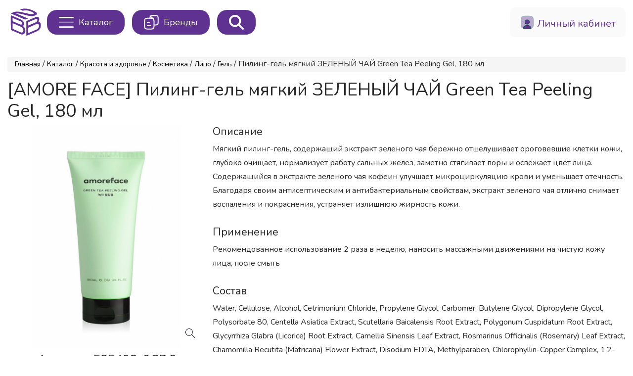

--- FILE ---
content_type: text/html; charset=UTF-8
request_url: https://iconmarket.ru/marketplace/product/535498-0CD6
body_size: 12285
content:
<!doctype html>
<html lang="ru">
<head>
	<meta charset="UTF-8">
	<meta name="viewport"
		  content="width=device-width, user-scalable=no, initial-scale=1.0, maximum-scale=1.0, minimum-scale=1.0">
	<meta name="csrf-token" content="QE6kWEhmg5eWTiEWTz44NQPODjiMQDWnZ0imZfUU">
	<title>Пилинг-гель мягкий ЗЕЛЕНЫЙ ЧАЙ Green Tea Peeling Gel, 180 мл купить оптом на ICONMARKET</title>

			<meta name="description" content="Купить Пилинг-гель мягкий ЗЕЛЕНЫЙ ЧАЙ Green Tea Peeling Gel, 180 мл оптом на маркетплейсе ICONMARKET. Быстрая доставка, склад в Москве!">
	
	<link rel="apple-touch-icon" sizes="180x180" href="/apple-touch-icon.png">
<link rel="icon" type="image/png" sizes="32x32" href="/favicon-32x32.png">
<link rel="icon" type="image/png" sizes="16x16" href="/favicon-16x16.png">
<link rel="manifest" href="/site.webmanifest">
<link rel="mask-icon" href="/safari-pinned-tab.svg" color="#5f3291">
<meta name="msapplication-TileColor" content="#ffffff">
<meta name="theme-color" content="#ffffff">
	<link rel="canonical" href="https://iconmarket.ru/marketplace/product/535498-0CD6">
	<meta property="og:locale" content="ru_RU">
	<meta property="og:type" content="website">
	<meta property="og:title" content="Пилинг-гель мягкий ЗЕЛЕНЫЙ ЧАЙ Green Tea Peeling Gel, 180 мл купить оптом на ICONMARKET">
	<meta property="og:description" content="Купить Пилинг-гель мягкий ЗЕЛЕНЫЙ ЧАЙ Green Tea Peeling Gel, 180 мл оптом на маркетплейсе ICONMARKET. Быстрая доставка, склад в Москве!">
	<meta property="og:url" content="https://iconmarket.ru/marketplace/product/535498-0CD6">
	<meta property="og:site_name" content="Оптовый маркетплейс косметики - ICONMARkET">
	<link href="/css/app.css?id=744314b675cb7b40dc1d61264287b97a" rel="stylesheet">
	<script src="/js/manifest.js?id=814a9470203b85a3e3181454ef9ac0aa" defer></script>
	<script src="/js/vendor.js?id=9bf58b71e7ca2ea074f1d504c9ddeb11" defer></script>
	<script src="/js/app.js?id=5c48c5d377e463ddf2bf85ac853bc2b8" defer></script>
	<link rel="dns-prefetch" href="//fonts.gstatic.com">
	<link rel="preconnect" href="https://fonts.googleapis.com">
	<link rel="preconnect" href="https://fonts.gstatic.com" crossorigin>
	<link defer href="https://fonts.googleapis.com/css2?family=Nunito:wght@400;600;700&display=swap" rel="stylesheet">
	<link defer rel="stylesheet" href="https://use.fontawesome.com/releases/v5.9.0/css/all.css"
		  integrity="sha384-i1LQnF23gykqWXg6jxC2ZbCbUMxyw5gLZY6UiUS98LYV5unm8GWmfkIS6jqJfb4E" crossorigin="anonymous">

	<style>
		.news_content a {
			display: inline-block !important;
		}

		.news_content p a {
			display: inline-block !important;
		}
	</style>
</head>
<body>
<div class="app">

	
	<div ref="dashboard" class="dashboard" :class="{hidden: openCatalog && clientWidth > 800}"
		 v-if="!error">
		<main class="main" ref="main">
			<div class="main_inner">
				
				
				<div class="main_inner__profile ">
					<a href="/"
					   class="main_inner__profile_logotype">
						<svg version="1.0" xmlns="http://www.w3.org/2000/svg"
     viewBox="0 0 1128.000000 381.000000"
     width="200px" height="100px"
     preserveAspectRatio="xMidYMid meet">

    <g transform="translate(0.000000,381.000000) scale(0.100000,-0.100000)"
       fill="#613395" stroke="none">
        <path d="M1780 3645 c-120 -16 -247 -46 -330 -78 l-65 -25 35 -15 c19 -9 102
-45 184 -80 l148 -65 61 19 c154 47 395 50 592 9 241 -51 616 -204 705 -289
35 -33 41 -45 38 -72 -6 -61 -83 -96 -228 -106 -151 -10 -243 6 -870 152 -656
153 -794 176 -1053 176 -170 0 -276 -16 -396 -60 -84 -31 -382 -159 -393 -170
-8 -7 1828 -791 1853 -791 16 0 319 127 332 140 5 4 -211 98 -480 210 -268
111 -608 252 -755 313 -184 77 -264 115 -257 122 15 15 227 10 355 -9 177 -27
324 -60 668 -151 534 -141 721 -176 946 -177 155 -1 265 17 398 64 488 172
390 385 -315 687 -413 176 -820 244 -1173 196z"/>
        <path d="M5280 2155 l0 -696 148 3 147 3 3 693 2 692 -150 0 -150 0 0 -695z"/>
        <path d="M6290 2824 c-36 -7 -103 -32 -150 -55 -69 -34 -102 -59 -175 -133
-146 -147 -200 -278 -199 -486 1 -96 5 -128 27 -195 62 -189 187 -332 362
-415 130 -61 158 -65 465 -65 271 1 276 1 355 28 105 35 194 88 270 162 56 54
135 158 135 177 0 5 -80 8 -177 8 l-178 0 -74 -37 -74 -38 -266 0 -266 0 -57
27 c-80 37 -152 107 -191 187 -30 61 -32 73 -32 166 0 91 3 106 31 165 53 111
141 184 259 214 71 19 414 22 497 5 29 -6 77 -24 105 -40 l53 -29 185 0 186 0
-23 43 c-13 23 -61 80 -108 127 -68 69 -102 94 -171 128 -129 64 -183 72 -474
71 -174 0 -270 -5 -315 -15z"/>
        <path d="M8102 2825 c-188 -41 -370 -187 -461 -371 -97 -196 -86 -452 26 -643
49 -82 162 -195 244 -244 35 -21 100 -50 144 -64 79 -27 82 -27 365 -27 283 0
286 0 365 27 44 14 109 43 144 64 78 46 194 160 240 237 133 223 127 520 -15
728 -100 147 -262 260 -419 293 -95 20 -542 20 -633 0z m573 -291 c115 -29
201 -98 257 -206 31 -60 33 -69 33 -168 0 -93 -3 -112 -27 -162 -37 -80 -107
-152 -187 -191 l-66 -32 -265 0 -265 0 -57 27 c-80 37 -152 107 -191 187 -30
61 -32 73 -32 166 0 88 3 107 28 159 38 81 84 135 151 175 85 51 135 59 361
60 152 1 215 -3 260 -15z"/>
        <path d="M9390 2155 l0 -685 145 0 145 0 2 480 3 480 494 -480 493 -480 209 0
209 0 0 685 0 685 -150 0 -150 0 -2 -535 -3 -534 -550 534 -550 534 -147 0
-148 1 0 -685z"/>
        <path d="M202 1863 l3 -946 660 -282 c363 -155 684 -288 714 -295 210 -50 426
102 481 339 16 67 8 252 -14 336 -38 144 -136 292 -238 360 -24 16 -45 30 -47
32 -2 1 14 22 35 45 64 70 88 129 92 233 11 247 -106 430 -353 552 -66 33
-1319 573 -1329 573 -3 0 -5 -426 -4 -947z m763 373 c264 -114 499 -218 522
-231 126 -74 193 -252 130 -346 -29 -43 -60 -59 -120 -59 -41 0 -125 33 -553
218 l-504 217 0 212 0 213 23 -9 c12 -5 238 -102 502 -215z m-1 -677 c281
-122 542 -238 581 -257 95 -50 187 -138 225 -216 85 -173 58 -389 -58 -471
-39 -27 -52 -30 -115 -30 -72 0 -72 0 -621 240 l-549 239 7 111 c3 60 6 221 6
358 0 136 3 247 6 247 4 0 236 -99 518 -221z"/>
        <path d="M3513 2610 c-23 -5 -329 -132 -680 -282 l-638 -273 -3 -942 c-1 -600
1 -943 8 -943 5 0 77 29 159 65 82 35 377 162 656 280 279 119 534 229 568
246 177 89 320 223 386 363 49 103 68 180 83 333 13 144 2 234 -39 326 -35 79
-114 150 -191 174 -31 9 -58 17 -59 18 -1 0 11 28 27 61 63 133 82 297 47 400
-22 64 -75 126 -130 153 -50 24 -135 33 -194 21z m41 -282 c14 -6 35 -31 47
-55 17 -36 20 -54 15 -96 -13 -95 -72 -193 -148 -245 -33 -22 -510 -231 -1005
-439 l-33 -13 0 213 0 213 508 216 c525 225 554 235 616 206z m118 -628 c115
-32 169 -166 139 -347 -29 -167 -128 -290 -310 -382 -24 -13 -271 -119 -549
-238 -279 -118 -510 -217 -514 -219 -5 -3 -8 149 -8 338 l0 344 542 248 c299
137 556 253 573 257 45 10 86 10 127 -1z"/>
        <path d="M5290 880 l0 -190 35 0 34 0 3 120 3 120 65 -107 c36 -59 70 -106 75
-106 6 1 39 48 75 104 l65 103 3 -117 3 -117 39 0 40 0 0 190 0 190 -40 0
c-41 0 -41 0 -108 -105 -37 -58 -69 -105 -72 -105 -3 0 -34 47 -70 105 l-65
105 -42 0 -43 0 0 -190z"/>
        <path d="M6519 885 c-49 -102 -89 -187 -89 -190 0 -3 16 -5 35 -5 32 0 37 4
57 45 l22 45 91 0 90 0 25 -45 c22 -41 28 -45 62 -45 21 0 38 5 38 10 0 6 -41
91 -90 190 -87 175 -91 180 -121 180 -30 0 -33 -5 -120 -185z m150 8 l30 -53
-65 0 -65 0 17 33 c22 41 46 78 49 75 2 -2 17 -27 34 -55z"/>
        <path d="M7550 880 l0 -190 40 0 40 0 0 75 0 75 50 0 50 0 52 -75 c51 -74 53
-75 95 -75 24 0 43 3 43 6 0 3 -23 38 -50 77 l-51 72 40 17 c47 20 61 42 61
98 0 93 -35 110 -230 110 l-140 0 0 -190z m264 110 c28 -10 34 -38 14 -58 -8
-8 -46 -12 -105 -12 l-93 0 0 40 0 40 79 0 c44 0 91 -4 105 -10z"/>
        <path d="M8630 880 l0 -191 43 3 42 3 3 64 c2 51 7 67 25 82 12 10 24 18 27
19 3 0 37 -38 75 -85 70 -84 70 -85 118 -85 26 0 47 3 47 6 0 3 -35 47 -77 98
-43 50 -84 98 -90 107 -11 13 1 26 77 90 l89 74 -45 3 c-43 3 -51 -1 -144 -73
l-99 -75 -3 72 -3 73 -42 3 -43 3 0 -191z"/>
        <path d="M9714 1057 c-2 -7 -3 -91 -2 -187 l3 -175 178 -3 177 -2 0 35 0 35
-135 0 -135 0 0 45 0 45 85 0 85 0 0 35 0 35 -85 0 -85 0 0 40 0 40 130 0 130
0 0 35 0 35 -170 0 c-130 0 -172 -3 -176 -13z"/>
        <path d="M10720 1035 l0 -35 70 0 70 0 0 -155 0 -155 40 0 40 0 0 155 0 155
75 0 75 0 0 35 0 35 -185 0 -185 0 0 -35z"/>
    </g>
</svg>					</a>

					<a href="/marketplace/list"
					   class="form_profile_catalog "
					   title="Каталог"
					   @click.prevent="openCatalog = !openCatalog"
					>
						<svg width="96" height="72" viewBox="0 0 96 72" fill="none" xmlns="http://www.w3.org/2000/svg">
							<path d="M5 5.5H91.28M5 67.1286H91.28" stroke="white" stroke-width="9.24429"
								  stroke-linecap="round" stroke-linejoin="round"/>
							<path opacity="0.4" d="M5 36.3143H91.28" stroke="white" stroke-width="9.24429"
								  stroke-linecap="round" stroke-linejoin="round"/>
						</svg>

						<span>Каталог</span>
					</a>

					<a href="/marketplace/brands"
					   class="form_profile_catalog  brand"
					   title="Каталог брендов"
					>
						<svg width="94" height="94" viewBox="0 0 94 94" fill="none" xmlns="http://www.w3.org/2000/svg">
							<path
								d="M4 48.8656C4 35.8503 4 29.3427 8.08221 25.2994C12.1644 21.256 18.7346 21.256 31.8751 21.256H36.5209C49.6615 21.256 56.2318 21.256 60.3137 25.2994C64.396 29.3427 64.396 35.8503 64.396 48.8656V62.6704C64.396 75.6858 64.396 82.1934 60.3137 86.2365C56.2318 90.28 49.6615 90.28 36.5209 90.28H31.8751C18.7346 90.28 12.1644 90.28 8.08221 86.2365C4 82.1934 4 75.6858 4 62.6704V48.8656Z"
								stroke="#545a5a" stroke-width="6.471" stroke-linejoin="round"/>
							<path
								d="M62.4012 64.396H66.3839C77.6486 64.396 83.281 64.396 86.7805 60.8581C90.28 57.3202 90.28 51.6261 90.28 40.2376V28.1584C90.28 16.77 90.28 11.0758 86.7805 7.53791C83.281 4 77.6486 4 66.3839 4H62.4012C51.1365 4 45.5041 4 42.0046 7.53791C38.9443 10.6317 38.5603 15.3745 38.512 24.132"
								stroke="#545a5a" stroke-width="6.471" stroke-linejoin="round"/>
							<path d="M21.256 47.14H34.198M21.256 68.71H42.826" stroke="#545a5a" stroke-width="6.471"
								  stroke-linecap="round"/>
							<path d="M40.669 8.314L57.925 23.413" stroke="#141B34" stroke-width="6.471"
								  stroke-linejoin="round"/>
						</svg>

						<span>Бренды</span>
					</a>
										
					<search-component></search-component>

					<div class="form_profile">
						
													
							
							
							
							
							
							
							
							
							
							
							
							
							
							
							

							
							

							<a class="topMenu_signIn" href="/login">
								<svg width="24" height="24" viewBox="0 0 24 24" fill="none"
									 xmlns="http://www.w3.org/2000/svg">
									<path opacity="0.4"
										  d="M22 7.81V16.19C22 19 20.71 20.93 18.44 21.66C17.78 21.89 17.02 22 16.19 22H7.81C6.98 22 6.22 21.89 5.56 21.66C3.29 20.93 2 19 2 16.19V7.81C2 4.17 4.17 2 7.81 2H16.19C19.83 2 22 4.17 22 7.81Z"
										  fill="black"/>
									<path
										d="M18.439 21.659C17.779 21.889 17.019 21.999 16.189 21.999H7.80901C6.97901 21.999 6.21901 21.889 5.55901 21.659C5.90901 19.019 8.66901 16.969 11.999 16.969C15.329 16.969 18.089 19.019 18.439 21.659ZM15.582 11.58C15.582 13.56 13.982 15.17 12.002 15.17C10.022 15.17 8.42201 13.56 8.42201 11.58C8.42201 9.6 10.022 8 12.002 8C13.982 8 15.582 9.6 15.582 11.58Z"
										fill="black"/>
								</svg>

								<span>Личный кабинет</span>
							</a>

						
						
						
					</div>
				</div>
				<marketplace-catalog-list-tree></marketplace-catalog-list-tree>
								
    
    <div class="breadcrumbs">
        <a href="/">Главная</a> /
        <a href="/marketplace/list">Каталог</a>
                    /
                            <a href="/marketplace/list/krasota-i-zdorove">Красота и здоровье</a> /
                            <a href="/marketplace/list/krasota-i-zdorove/kosmetika">Косметика</a> /
                            <a href="/marketplace/list/krasota-i-zdorove/kosmetika/lico">Лицо</a> /
                        <a href="/marketplace/list/krasota-i-zdorove/kosmetika/lico/gel">Гель</a>
                / Пилинг-гель мягкий ЗЕЛЕНЫЙ ЧАЙ Green Tea Peeling Gel, 180 мл
    </div>

    <div class="catalog">
        <div class="catalog_product">
            <h1>[AMORE FACE] Пилинг-гель мягкий ЗЕЛЕНЫЙ ЧАЙ Green Tea Peeling Gel, 180 мл</h1>
            <div class="catalog_product__inner">
                <div class="catalog_product__inner__aside">
                    <div class="gallery" style="width: 100%;">
                        <carousel
                                :nav="false"
                                :items="1"
                        >
                                                            <inner-image-zoom
                                        src="https://iconmarket.ru/storage/product_image/535498-0CD6-1000x1000.png"
                                        :width="400"
                                        :height="400"
                                        alt="Пилинг-гель мягкий ЗЕЛЕНЫЙ ЧАЙ Green Tea Peeling Gel, 180 мл"
                                ></inner-image-zoom>
                            
                        </carousel>
                    </div>

                    <h3 class="catalog_product__inner__aside-sku">Артикул. 535498-0CD6</h3>
                    <table class="catalog_product__inner__aside-infoProd">
                        <tr>
                                                            <td class="barcode">
                                    <span class="title">Штрихкод. </span> <span
                                            class="value">8809689370600</span>
                                </td>
                                                                                </tr>
                    </table>
                                    </div>
                <div class="catalog_product__inner__description">

                    
                                            <h4>Описание</h4>
                        Мягкий пилинг-гель, содержащий экстракт зеленого чая бережно отшелушивает ороговевшие клетки кожи, глубоко очищает, нормализует работу сальных желез, заметно стягивает поры и освежает цвет лица. Содержащийся в экстракте зеленого чая кофеин улучшает микроциркуляцию крови и уменьшает отечность. Благодаря своим антисептическим и антибактериальным свойствам, экстракт зеленого чая отлично снимает воспаления и покраснения, устраняет излишнюю жирность кожи.
                        <h4 style="margin-top: 30px;">Применение</h4>
                        Рекомендованное использование 2 раза в неделю, наносить массажными движениями на чистую кожу лица, после смыть
                        <h4 style="margin-top: 30px;">Состав</h4>
                        Water, Cellulose, Alcohol, Cetrimonium Chloride, Propylene Glycol, Carbomer, Butylene Glycol, Dipropylene Glycol, Polysorbate 80, Centella Asiatica Extract, Scutellaria Baicalensis Root Extract, Polygonum Cuspidatum Root Extract, Glycyrrhiza Glabra (Licorice) Root Extract, Camellia Sinensis Leaf Extract, Rosmarinus Officinalis (Rosemary) Leaf Extract, Chamomilla Recutita (Matricaria) Flower Extract, Disodium EDTA, Methylparaben, Chlorophyllin-Copper Complex, 1,2-Hexanediol, Fragrance
                    
                    
                                            <h4 class="catalog_product__inner__aside-specifications-title_block">Страна производства</h4>
                        <ul class="catalog_product__inner__aside-specifications_list">
                            <li>КОРЕЯ, РЕСПУБЛИКА </li>
                        </ul>
                    
                                            <h4 class="catalog_product__inner__aside-specifications-title_block">Общий срок годности</h4>
                        <ul class="catalog_product__inner__aside-specifications_list">
                            <li>36 мес.</li>
                        </ul>
                    
                                            <h4 class="catalog_product__inner__aside-specifications-title_block">Габариты</h4>
                        <ul class="catalog_product__inner__aside-specifications_list">

                                                            <li>Длина: 18.5 см</li>
                                                                                        <li>Ширина: 7.6 см</li>
                                                                                        <li>Высота: 4.5 см</li>
                                                                                        <li>Обьем: 632.7 см<sup>3</sup></li>
                                                                                        <li>Вес: 208 гр</li>
                            
                        </ul>
                                    </div>
            </div>
        </div>

                    <div class="catalog">
                <div class="catalog_inner">
                    <div class="catalog_inner__wrapper">
                        <div class="catalog_inner__wrapper_top">
                            <h2>Похожие товары</h2>
                        </div>

                        <div class="marketplace_catalog view">
                            <div class="list">
                                <table class="mt-4 catalog_inner__list blocks">
                                    <tbody ref="loopProducts" class="five">
                                                                            <tr itemscope itemtype="https://schema.org/Product"
                        class="catalog_inner__list-item    ">

            <!-- Schema.org Product метаданные -->
            <meta itemprop="sku" content="323425-3493">
            <meta itemprop="mpn" content="323425-3493">
            <meta itemprop="description" content="Этот набор обеспечивает комплексный уход за кожей: очищает, увлажняет и питает. Активные ингредиенты, такие как экстракты центеллы и грибов, помогают улучшить текстуру кожи и поддерживают её здоровье.">
            <meta itemprop="name" content="[ELEMENT] НАБОР для лица ТРЕХУРОВНЕВЫЙ 3в1 (гель+маска тканевая+крем), 35 гр">
            <meta itemprop="url" content="https://iconmarket.ru/marketplace/product/323425-3493">
            <meta itemprop="category" content="ELEMENT">
            <meta itemprop="productID" content="323425-3493">

            <!-- Schema.org Brand -->
            <div itemprop="brand" itemscope itemtype="https://schema.org/Brand" style="display:none;">
                <meta itemprop="name" content="ELEMENT">
                <meta itemprop="url"
                    content="https://iconmarket.ru/marketplace/brand/element">
            </div>

            <!-- Schema.org Manufacturer -->
            <div itemprop="manufacturer" itemscope itemtype="https://schema.org/Organization" style="display:none;">
                <meta itemprop="name" content="ELEMENT">
            </div>

            <!-- Schema.org Organization (Продавец) -->
            <div itemprop="seller" itemscope itemtype="https://schema.org/Organization" style="display:none;">
                <meta itemprop="name" content="ICON Market">
                <meta itemprop="url" content="https://iconmarket.ru">
                <meta itemprop="logo" content="https://iconmarket.ru/images/logo.png">
                <div itemprop="address" itemscope itemtype="https://schema.org/PostalAddress">
                    <meta itemprop="addressCountry" content="RU">
                    <meta itemprop="addressLocality" content="Москва">
                </div>
            </div>

            <!-- Schema.org Additional Properties -->
            <meta itemprop="weight" content="">
            <meta itemprop="height" content="">
            <meta itemprop="width" content="">
            <meta itemprop="depth" content="">
            <meta itemprop="gtin" content="4630226680135">

            <!-- Schema.org Rating -->
                            <div itemprop="aggregateRating" itemscope itemtype="https://schema.org/AggregateRating"
                    style="display:none;">
                    <meta itemprop="ratingValue" content="5">
                    <meta itemprop="reviewCount" content="1">
                    <meta itemprop="bestRating" content="5">
                    <meta itemprop="worstRating" content="1">
                </div>
            
            <td class="thumb" style="z-index: 0; height: 241px;">
                <carousel :nav="false" :items="1">
                                            <a href="/marketplace/product/323425-3493">
                            <img loading="lazy" itemprop="image"
                                src="https://iconmarket.ru/storage/product_image/323425-3493-200x200.png"
                                onerror="this.src='/images/no_photo.jpg';" alt="323425-3493">
                        </a>
                                    </carousel>

                <!-- Schema.org ImageObject для дополнительных изображений -->
                            </td>

                                    <td class="reiting">
                                    <div class="sale_description">
                        <svg xmlns="http://www.w3.org/2000/svg"
                            style="width: 30px;height: 30px;margin-left: 7px; fill:  #5f3291" viewBox="0 0 640 512">
                            <path
                                d="M175 389.4c-9.8 16-15 34.3-15 53.1c-10 3.5-20.8 5.5-32 5.5c-53 0-96-43-96-96L32 64C14.3 64 0 49.7 0 32S14.3 0 32 0L96 0l64 0 64 0c17.7 0 32 14.3 32 32s-14.3 32-32 32l0 245.9-49 79.6zM96 64l0 96 64 0 0-96L96 64zM352 0L480 0l32 0c17.7 0 32 14.3 32 32s-14.3 32-32 32l0 150.9L629.7 406.2c6.7 10.9 10.3 23.5 10.3 36.4c0 38.3-31.1 69.4-69.4 69.4l-309.2 0c-38.3 0-69.4-31.1-69.4-69.4c0-12.8 3.6-25.4 10.3-36.4L320 214.9 320 64c-17.7 0-32-14.3-32-32s14.3-32 32-32l32 0zm32 64l0 160c0 5.9-1.6 11.7-4.7 16.8L330.5 320l171 0-48.8-79.2c-3.1-5-4.7-10.8-4.7-16.8l0-160-64 0z" />
                        </svg>
                        <div class="sale_tooltip"
                            style="width: 178px; box-shadow: none; border-radius: 10px; padding: 10px; border: 1px solid #5f3291;">
                            Этот набор обеспечивает комплексный уход за кожей: очищает, увлажняет и питает. Активные ингредиенты, такие как экстракты центеллы и грибов, помогают улучшить текстуру кожи и поддерживают её здоровье.
                        </div>
                    </div>
                

                
                
                
                
                
                
                
                
                
                
                
                
                
                
                
                                                                                                                                                                                                                                                                                                                                                                                                                                                                                                            
                
            </td>
            <td class="sku">
                <span>Артикул. </span>323425-3493

                <!-- Schema.org ProductModel -->
                <div itemprop="model" itemscope itemtype="https://schema.org/ProductModel" style="display:none;">
                    <meta itemprop="name" content="323425-3493">
                    <meta itemprop="sku" content="323425-3493">
                    <meta itemprop="mpn" content="323425-3493">
                </div>
            </td>

                        <td class="title">
                <a itemprop="name" href="/marketplace/product/323425-3493">
                    [ELEMENT] НАБОР для лица ТРЕХУРОВНЕВЫЙ 3в1 (гель+маска тканевая+крем), 35 гр
                </a>
                <div itemprop="offers" itemscope itemtype="https://schema.org/Offer" style="display:none;">
                    <meta itemprop="priceCurrency" content="RUB">
                    <meta itemprop="price" content="128">
                    <meta itemprop="priceValidUntil" content="2027-01-21">
                    <link itemprop="itemCondition" href="https://schema.org/NewCondition" />
                    <meta itemprop="availability"
                        content="https://schema.org/InStock">
                    <meta itemprop="url" content="https://iconmarket.ru/marketplace/product/323425-3493">
                    <meta itemprop="seller" content="ICON Market">
                    <meta itemprop="priceSpecification" content="128">

                    <!-- Дополнительные свойства Offer -->
                                            <meta itemprop="priceRange"
                            content="128-199">
                    
                    <!-- Условия доставки -->
                    <div itemprop="shippingDetails" itemscope itemtype="https://schema.org/OfferShippingDetails"
                        style="display:none;">
                        <div itemprop="shippingRate" itemscope itemtype="https://schema.org/MonetaryAmount">
                            <meta itemprop="currency" content="RUB">
                            <meta itemprop="value" content="0">
                        </div>
                        <meta itemprop="shippingDestination" content="RU">
                        <meta itemprop="deliveryTime" content="P1-3D">
                    </div>

                    <!-- Возврат и обмен -->
                    <div itemprop="returnPolicy" itemscope itemtype="https://schema.org/MerchantReturnPolicy"
                        style="display:none;">
                        <meta itemprop="returnPolicyCategory"
                            content="https://schema.org/MerchantReturnFiniteReturnWindow">
                        <meta itemprop="merchantReturnDays" content="14">
                        <meta itemprop="returnMethod" content="https://schema.org/ReturnByMail">
                        <meta itemprop="returnFees" content="https://schema.org/FreeReturn">
                    </div>

                    <!-- Акции и скидки -->
                                    </div>
            </td>

                        <td class="rrc">
                <span class="title">РРЦ: </span> <span class="value">199
                    ₽</span><br>
                
                
                
                
            </td>
            <td class="stock"><span class="title">Остаток: </span> <span class="value">194
                    шт.</span>

                <!-- Schema.org Inventory Level -->
                <div itemprop="offers" itemscope itemtype="https://schema.org/Offer" style="display:none;">
                    <div itemprop="inventoryLevel" itemscope itemtype="https://schema.org/QuantitativeValue">
                        <meta itemprop="value" content="194">
                        <meta itemprop="unitText" content="шт">
                    </div>
                    <meta itemprop="availability"
                        content="https://schema.org/InStock">
                    <meta itemprop="itemCondition" content="https://schema.org/NewCondition">
                </div>
            </td>

                            <td class="rrc"><b>Цена при общем заказе:</b></td>
                <td class="stock">
                    <span class="title">от 5000 ₽</span>
                    <span class="value">154 ₽</span>
                </td>
                <td class="stock">
                    <span class="title">от 10000 ₽</span>
                    <span class="value">147
                        ₽</span>
                </td>
                <td class="stock">
                    <span class="title">от 15000 ₽</span>
                    <span class="value">128 ₽</span>
                </td>
            
            

                    </tr>

    
    
    
    
    
                                                                            <tr itemscope itemtype="https://schema.org/Product"
                        class="catalog_inner__list-item    ">

            <!-- Schema.org Product метаданные -->
            <meta itemprop="sku" content="714724-9608">
            <meta itemprop="mpn" content="714724-9608">
            <meta itemprop="description" content="Формула увлажняет и заботится о нормальной и сухой коже. Гиалуроновая кислота и аллантоин обеспечивают мягкость, а натуральные компоненты укрепляют защитный барьер. Идеально подходит для ежедневного ухода.">
            <meta itemprop="name" content="[BODYENCE] Гель для умывания нормальной и сухой кожи УВЛАЖНЕНИЕ с гиалуроновой кислотой, 150 мл">
            <meta itemprop="url" content="https://iconmarket.ru/marketplace/product/714724-9608">
            <meta itemprop="category" content="BODYENCE">
            <meta itemprop="productID" content="714724-9608">

            <!-- Schema.org Brand -->
            <div itemprop="brand" itemscope itemtype="https://schema.org/Brand" style="display:none;">
                <meta itemprop="name" content="BODYENCE">
                <meta itemprop="url"
                    content="https://iconmarket.ru/marketplace/brand/bodyence">
            </div>

            <!-- Schema.org Manufacturer -->
            <div itemprop="manufacturer" itemscope itemtype="https://schema.org/Organization" style="display:none;">
                <meta itemprop="name" content="BODYENCE">
            </div>

            <!-- Schema.org Organization (Продавец) -->
            <div itemprop="seller" itemscope itemtype="https://schema.org/Organization" style="display:none;">
                <meta itemprop="name" content="ICON Market">
                <meta itemprop="url" content="https://iconmarket.ru">
                <meta itemprop="logo" content="https://iconmarket.ru/images/logo.png">
                <div itemprop="address" itemscope itemtype="https://schema.org/PostalAddress">
                    <meta itemprop="addressCountry" content="RU">
                    <meta itemprop="addressLocality" content="Москва">
                </div>
            </div>

            <!-- Schema.org Additional Properties -->
            <meta itemprop="weight" content="">
            <meta itemprop="height" content="">
            <meta itemprop="width" content="">
            <meta itemprop="depth" content="">
            <meta itemprop="gtin" content="4627199251059">

            <!-- Schema.org Rating -->
                            <div itemprop="aggregateRating" itemscope itemtype="https://schema.org/AggregateRating"
                    style="display:none;">
                    <meta itemprop="ratingValue" content="5">
                    <meta itemprop="reviewCount" content="1">
                    <meta itemprop="bestRating" content="5">
                    <meta itemprop="worstRating" content="1">
                </div>
            
            <td class="thumb" style="z-index: 0; height: 241px;">
                <carousel :nav="false" :items="1">
                                            <a href="/marketplace/product/714724-9608">
                            <img loading="lazy" itemprop="image"
                                src="https://iconmarket.ru/storage/product_image/714724-9608-200x200.png"
                                onerror="this.src='/images/no_photo.jpg';" alt="714724-9608">
                        </a>
                                    </carousel>

                <!-- Schema.org ImageObject для дополнительных изображений -->
                            </td>

                                    <td class="reiting">
                                    <div class="sale_description">
                        <svg xmlns="http://www.w3.org/2000/svg"
                            style="width: 30px;height: 30px;margin-left: 7px; fill:  #5f3291" viewBox="0 0 640 512">
                            <path
                                d="M175 389.4c-9.8 16-15 34.3-15 53.1c-10 3.5-20.8 5.5-32 5.5c-53 0-96-43-96-96L32 64C14.3 64 0 49.7 0 32S14.3 0 32 0L96 0l64 0 64 0c17.7 0 32 14.3 32 32s-14.3 32-32 32l0 245.9-49 79.6zM96 64l0 96 64 0 0-96L96 64zM352 0L480 0l32 0c17.7 0 32 14.3 32 32s-14.3 32-32 32l0 150.9L629.7 406.2c6.7 10.9 10.3 23.5 10.3 36.4c0 38.3-31.1 69.4-69.4 69.4l-309.2 0c-38.3 0-69.4-31.1-69.4-69.4c0-12.8 3.6-25.4 10.3-36.4L320 214.9 320 64c-17.7 0-32-14.3-32-32s14.3-32 32-32l32 0zm32 64l0 160c0 5.9-1.6 11.7-4.7 16.8L330.5 320l171 0-48.8-79.2c-3.1-5-4.7-10.8-4.7-16.8l0-160-64 0z" />
                        </svg>
                        <div class="sale_tooltip"
                            style="width: 178px; box-shadow: none; border-radius: 10px; padding: 10px; border: 1px solid #5f3291;">
                            Формула увлажняет и заботится о нормальной и сухой коже. Гиалуроновая кислота и аллантоин обеспечивают мягкость, а натуральные компоненты укрепляют защитный барьер. Идеально подходит для ежедневного ухода.
                        </div>
                    </div>
                

                
                
                
                
                
                
                
                
                
                
                
                
                
                
                
                                                                                                                                                                                                                                                                                                                            
                                    <div class="sale_description">
                        <img src="/images/assets/products_icons/no_market.png" alt="Запрет торговли на маркетплейсах">
                        <div class="sale_tooltip">
                            Запрет торговли на маркетплейсах
                            
                            
                            
                            
                            
                        </div>
                    </div>
                
            </td>
            <td class="sku">
                <span>Артикул. </span>714724-9608

                <!-- Schema.org ProductModel -->
                <div itemprop="model" itemscope itemtype="https://schema.org/ProductModel" style="display:none;">
                    <meta itemprop="name" content="714724-9608">
                    <meta itemprop="sku" content="714724-9608">
                    <meta itemprop="mpn" content="714724-9608">
                </div>
            </td>

                        <td class="title">
                <a itemprop="name" href="/marketplace/product/714724-9608">
                    [BODYENCE] Гель для умывания нормальной и сухой кожи УВЛАЖНЕНИЕ с гиалуроновой кислотой, 150 мл
                </a>
                <div itemprop="offers" itemscope itemtype="https://schema.org/Offer" style="display:none;">
                    <meta itemprop="priceCurrency" content="RUB">
                    <meta itemprop="price" content="219">
                    <meta itemprop="priceValidUntil" content="2027-01-21">
                    <link itemprop="itemCondition" href="https://schema.org/NewCondition" />
                    <meta itemprop="availability"
                        content="https://schema.org/InStock">
                    <meta itemprop="url" content="https://iconmarket.ru/marketplace/product/714724-9608">
                    <meta itemprop="seller" content="ICON Market">
                    <meta itemprop="priceSpecification" content="219">

                    <!-- Дополнительные свойства Offer -->
                                            <meta itemprop="priceRange"
                            content="219-340">
                    
                    <!-- Условия доставки -->
                    <div itemprop="shippingDetails" itemscope itemtype="https://schema.org/OfferShippingDetails"
                        style="display:none;">
                        <div itemprop="shippingRate" itemscope itemtype="https://schema.org/MonetaryAmount">
                            <meta itemprop="currency" content="RUB">
                            <meta itemprop="value" content="0">
                        </div>
                        <meta itemprop="shippingDestination" content="RU">
                        <meta itemprop="deliveryTime" content="P1-3D">
                    </div>

                    <!-- Возврат и обмен -->
                    <div itemprop="returnPolicy" itemscope itemtype="https://schema.org/MerchantReturnPolicy"
                        style="display:none;">
                        <meta itemprop="returnPolicyCategory"
                            content="https://schema.org/MerchantReturnFiniteReturnWindow">
                        <meta itemprop="merchantReturnDays" content="14">
                        <meta itemprop="returnMethod" content="https://schema.org/ReturnByMail">
                        <meta itemprop="returnFees" content="https://schema.org/FreeReturn">
                    </div>

                    <!-- Акции и скидки -->
                                    </div>
            </td>

                        <td class="rrc">
                <span class="title">РРЦ: </span> <span class="value">340
                    ₽</span><br>
                
                
                
                
            </td>
            <td class="stock"><span class="title">Остаток: </span> <span class="value">1
                    шт.</span>

                <!-- Schema.org Inventory Level -->
                <div itemprop="offers" itemscope itemtype="https://schema.org/Offer" style="display:none;">
                    <div itemprop="inventoryLevel" itemscope itemtype="https://schema.org/QuantitativeValue">
                        <meta itemprop="value" content="1">
                        <meta itemprop="unitText" content="шт">
                    </div>
                    <meta itemprop="availability"
                        content="https://schema.org/InStock">
                    <meta itemprop="itemCondition" content="https://schema.org/NewCondition">
                </div>
            </td>

                            <td class="rrc"><b>Цена при общем заказе:</b></td>
                <td class="stock">
                    <span class="title">от 5000 ₽</span>
                    <span class="value">263 ₽</span>
                </td>
                <td class="stock">
                    <span class="title">от 10000 ₽</span>
                    <span class="value">252
                        ₽</span>
                </td>
                <td class="stock">
                    <span class="title">от 15000 ₽</span>
                    <span class="value">219 ₽</span>
                </td>
            
            

                    </tr>

    
    
    
                                                                            <tr itemscope itemtype="https://schema.org/Product"
                        class="catalog_inner__list-item    ">

            <!-- Schema.org Product метаданные -->
            <meta itemprop="sku" content="884151-9608">
            <meta itemprop="mpn" content="884151-9608">
            <meta itemprop="description" content="Средство идеально подходит для жирной и комбинированной кожи, обеспечивая мягкое очищение и сужение пор. Ниацинамид и салициловая кислота активно улучшают текстуру, помогают контролировать себум и успокаивают воспаления.">
            <meta itemprop="name" content="[BODYENCE] Гель для умывания жирной и комбинированной кожи СУЖЕНИЕ ПОР с ниацинамидом, 150 мл">
            <meta itemprop="url" content="https://iconmarket.ru/marketplace/product/884151-9608">
            <meta itemprop="category" content="BODYENCE">
            <meta itemprop="productID" content="884151-9608">

            <!-- Schema.org Brand -->
            <div itemprop="brand" itemscope itemtype="https://schema.org/Brand" style="display:none;">
                <meta itemprop="name" content="BODYENCE">
                <meta itemprop="url"
                    content="https://iconmarket.ru/marketplace/brand/bodyence">
            </div>

            <!-- Schema.org Manufacturer -->
            <div itemprop="manufacturer" itemscope itemtype="https://schema.org/Organization" style="display:none;">
                <meta itemprop="name" content="BODYENCE">
            </div>

            <!-- Schema.org Organization (Продавец) -->
            <div itemprop="seller" itemscope itemtype="https://schema.org/Organization" style="display:none;">
                <meta itemprop="name" content="ICON Market">
                <meta itemprop="url" content="https://iconmarket.ru">
                <meta itemprop="logo" content="https://iconmarket.ru/images/logo.png">
                <div itemprop="address" itemscope itemtype="https://schema.org/PostalAddress">
                    <meta itemprop="addressCountry" content="RU">
                    <meta itemprop="addressLocality" content="Москва">
                </div>
            </div>

            <!-- Schema.org Additional Properties -->
            <meta itemprop="weight" content="">
            <meta itemprop="height" content="">
            <meta itemprop="width" content="">
            <meta itemprop="depth" content="">
            <meta itemprop="gtin" content="4627199251011">

            <!-- Schema.org Rating -->
                            <div itemprop="aggregateRating" itemscope itemtype="https://schema.org/AggregateRating"
                    style="display:none;">
                    <meta itemprop="ratingValue" content="5">
                    <meta itemprop="reviewCount" content="1">
                    <meta itemprop="bestRating" content="5">
                    <meta itemprop="worstRating" content="1">
                </div>
            
            <td class="thumb" style="z-index: 0; height: 241px;">
                <carousel :nav="false" :items="1">
                                            <a href="/marketplace/product/884151-9608">
                            <img loading="lazy" itemprop="image"
                                src="https://iconmarket.ru/storage/product_image/884151-9608-200x200.png"
                                onerror="this.src='/images/no_photo.jpg';" alt="884151-9608">
                        </a>
                                    </carousel>

                <!-- Schema.org ImageObject для дополнительных изображений -->
                            </td>

                                    <td class="reiting">
                                    <div class="sale_description">
                        <svg xmlns="http://www.w3.org/2000/svg"
                            style="width: 30px;height: 30px;margin-left: 7px; fill:  #5f3291" viewBox="0 0 640 512">
                            <path
                                d="M175 389.4c-9.8 16-15 34.3-15 53.1c-10 3.5-20.8 5.5-32 5.5c-53 0-96-43-96-96L32 64C14.3 64 0 49.7 0 32S14.3 0 32 0L96 0l64 0 64 0c17.7 0 32 14.3 32 32s-14.3 32-32 32l0 245.9-49 79.6zM96 64l0 96 64 0 0-96L96 64zM352 0L480 0l32 0c17.7 0 32 14.3 32 32s-14.3 32-32 32l0 150.9L629.7 406.2c6.7 10.9 10.3 23.5 10.3 36.4c0 38.3-31.1 69.4-69.4 69.4l-309.2 0c-38.3 0-69.4-31.1-69.4-69.4c0-12.8 3.6-25.4 10.3-36.4L320 214.9 320 64c-17.7 0-32-14.3-32-32s14.3-32 32-32l32 0zm32 64l0 160c0 5.9-1.6 11.7-4.7 16.8L330.5 320l171 0-48.8-79.2c-3.1-5-4.7-10.8-4.7-16.8l0-160-64 0z" />
                        </svg>
                        <div class="sale_tooltip"
                            style="width: 178px; box-shadow: none; border-radius: 10px; padding: 10px; border: 1px solid #5f3291;">
                            Средство идеально подходит для жирной и комбинированной кожи, обеспечивая мягкое очищение и сужение пор. Ниацинамид и салициловая кислота активно улучшают текстуру, помогают контролировать себум и успокаивают воспаления.
                        </div>
                    </div>
                

                
                
                
                
                
                
                
                
                
                
                
                
                
                
                
                                                                                                                                                                                                                                                                                
                                    <div class="sale_description">
                        <img src="/images/assets/products_icons/no_market.png" alt="Запрет торговли на маркетплейсах">
                        <div class="sale_tooltip">
                            Запрет торговли на маркетплейсах
                            
                            
                            
                            
                            
                        </div>
                    </div>
                
            </td>
            <td class="sku">
                <span>Артикул. </span>884151-9608

                <!-- Schema.org ProductModel -->
                <div itemprop="model" itemscope itemtype="https://schema.org/ProductModel" style="display:none;">
                    <meta itemprop="name" content="884151-9608">
                    <meta itemprop="sku" content="884151-9608">
                    <meta itemprop="mpn" content="884151-9608">
                </div>
            </td>

                        <td class="title">
                <a itemprop="name" href="/marketplace/product/884151-9608">
                    [BODYENCE] Гель для умывания жирной и комбинированной кожи СУЖЕНИЕ ПОР с ниацинамидом, 150 мл
                </a>
                <div itemprop="offers" itemscope itemtype="https://schema.org/Offer" style="display:none;">
                    <meta itemprop="priceCurrency" content="RUB">
                    <meta itemprop="price" content="219">
                    <meta itemprop="priceValidUntil" content="2027-01-21">
                    <link itemprop="itemCondition" href="https://schema.org/NewCondition" />
                    <meta itemprop="availability"
                        content="https://schema.org/InStock">
                    <meta itemprop="url" content="https://iconmarket.ru/marketplace/product/884151-9608">
                    <meta itemprop="seller" content="ICON Market">
                    <meta itemprop="priceSpecification" content="219">

                    <!-- Дополнительные свойства Offer -->
                                            <meta itemprop="priceRange"
                            content="219-340">
                    
                    <!-- Условия доставки -->
                    <div itemprop="shippingDetails" itemscope itemtype="https://schema.org/OfferShippingDetails"
                        style="display:none;">
                        <div itemprop="shippingRate" itemscope itemtype="https://schema.org/MonetaryAmount">
                            <meta itemprop="currency" content="RUB">
                            <meta itemprop="value" content="0">
                        </div>
                        <meta itemprop="shippingDestination" content="RU">
                        <meta itemprop="deliveryTime" content="P1-3D">
                    </div>

                    <!-- Возврат и обмен -->
                    <div itemprop="returnPolicy" itemscope itemtype="https://schema.org/MerchantReturnPolicy"
                        style="display:none;">
                        <meta itemprop="returnPolicyCategory"
                            content="https://schema.org/MerchantReturnFiniteReturnWindow">
                        <meta itemprop="merchantReturnDays" content="14">
                        <meta itemprop="returnMethod" content="https://schema.org/ReturnByMail">
                        <meta itemprop="returnFees" content="https://schema.org/FreeReturn">
                    </div>

                    <!-- Акции и скидки -->
                                    </div>
            </td>

                        <td class="rrc">
                <span class="title">РРЦ: </span> <span class="value">340
                    ₽</span><br>
                
                
                
                
            </td>
            <td class="stock"><span class="title">Остаток: </span> <span class="value">24
                    шт.</span>

                <!-- Schema.org Inventory Level -->
                <div itemprop="offers" itemscope itemtype="https://schema.org/Offer" style="display:none;">
                    <div itemprop="inventoryLevel" itemscope itemtype="https://schema.org/QuantitativeValue">
                        <meta itemprop="value" content="24">
                        <meta itemprop="unitText" content="шт">
                    </div>
                    <meta itemprop="availability"
                        content="https://schema.org/InStock">
                    <meta itemprop="itemCondition" content="https://schema.org/NewCondition">
                </div>
            </td>

                            <td class="rrc"><b>Цена при общем заказе:</b></td>
                <td class="stock">
                    <span class="title">от 5000 ₽</span>
                    <span class="value">263 ₽</span>
                </td>
                <td class="stock">
                    <span class="title">от 10000 ₽</span>
                    <span class="value">252
                        ₽</span>
                </td>
                <td class="stock">
                    <span class="title">от 15000 ₽</span>
                    <span class="value">219 ₽</span>
                </td>
            
            

                    </tr>

    
    
    
                                                                            <tr itemscope itemtype="https://schema.org/Product"
                        class="catalog_inner__list-item    ">

            <!-- Schema.org Product метаданные -->
            <meta itemprop="sku" content="341127-9608">
            <meta itemprop="mpn" content="341127-9608">
            <meta itemprop="description" content="Увлажняющая формула с пантенолом и гиалуроновой кислотой обеспечивает глубокое питание и восстановление кожи. Экстракты алоэ вера и центеллы способствуют заживлению и успокоению, придавая свежесть.">
            <meta itemprop="name" content="[CORIMO] Гель-мист для лица ПАНТЕНОЛ 7 %+ГИАЛУРОНОВАЯ КИСЛОТА успокаивающий, 120 мл">
            <meta itemprop="url" content="https://iconmarket.ru/marketplace/product/341127-9608">
            <meta itemprop="category" content="CORIMO">
            <meta itemprop="productID" content="341127-9608">

            <!-- Schema.org Brand -->
            <div itemprop="brand" itemscope itemtype="https://schema.org/Brand" style="display:none;">
                <meta itemprop="name" content="CORIMO">
                <meta itemprop="url"
                    content="https://iconmarket.ru/marketplace/brand/corimo">
            </div>

            <!-- Schema.org Manufacturer -->
            <div itemprop="manufacturer" itemscope itemtype="https://schema.org/Organization" style="display:none;">
                <meta itemprop="name" content="CORIMO">
            </div>

            <!-- Schema.org Organization (Продавец) -->
            <div itemprop="seller" itemscope itemtype="https://schema.org/Organization" style="display:none;">
                <meta itemprop="name" content="ICON Market">
                <meta itemprop="url" content="https://iconmarket.ru">
                <meta itemprop="logo" content="https://iconmarket.ru/images/logo.png">
                <div itemprop="address" itemscope itemtype="https://schema.org/PostalAddress">
                    <meta itemprop="addressCountry" content="RU">
                    <meta itemprop="addressLocality" content="Москва">
                </div>
            </div>

            <!-- Schema.org Additional Properties -->
            <meta itemprop="weight" content="">
            <meta itemprop="height" content="">
            <meta itemprop="width" content="">
            <meta itemprop="depth" content="">
            <meta itemprop="gtin" content="8809278123389">

            <!-- Schema.org Rating -->
                            <div itemprop="aggregateRating" itemscope itemtype="https://schema.org/AggregateRating"
                    style="display:none;">
                    <meta itemprop="ratingValue" content="5">
                    <meta itemprop="reviewCount" content="1">
                    <meta itemprop="bestRating" content="5">
                    <meta itemprop="worstRating" content="1">
                </div>
            
            <td class="thumb" style="z-index: 0; height: 241px;">
                <carousel :nav="false" :items="1">
                                            <a href="/marketplace/product/341127-9608">
                            <img loading="lazy" itemprop="image"
                                src="https://iconmarket.ru/storage/product_image/341127-9608-200x200.png"
                                onerror="this.src='/images/no_photo.jpg';" alt="341127-9608">
                        </a>
                                    </carousel>

                <!-- Schema.org ImageObject для дополнительных изображений -->
                            </td>

                                    <td class="reiting">
                                    <div class="sale_description">
                        <svg xmlns="http://www.w3.org/2000/svg"
                            style="width: 30px;height: 30px;margin-left: 7px; fill:  #5f3291" viewBox="0 0 640 512">
                            <path
                                d="M175 389.4c-9.8 16-15 34.3-15 53.1c-10 3.5-20.8 5.5-32 5.5c-53 0-96-43-96-96L32 64C14.3 64 0 49.7 0 32S14.3 0 32 0L96 0l64 0 64 0c17.7 0 32 14.3 32 32s-14.3 32-32 32l0 245.9-49 79.6zM96 64l0 96 64 0 0-96L96 64zM352 0L480 0l32 0c17.7 0 32 14.3 32 32s-14.3 32-32 32l0 150.9L629.7 406.2c6.7 10.9 10.3 23.5 10.3 36.4c0 38.3-31.1 69.4-69.4 69.4l-309.2 0c-38.3 0-69.4-31.1-69.4-69.4c0-12.8 3.6-25.4 10.3-36.4L320 214.9 320 64c-17.7 0-32-14.3-32-32s14.3-32 32-32l32 0zm32 64l0 160c0 5.9-1.6 11.7-4.7 16.8L330.5 320l171 0-48.8-79.2c-3.1-5-4.7-10.8-4.7-16.8l0-160-64 0z" />
                        </svg>
                        <div class="sale_tooltip"
                            style="width: 178px; box-shadow: none; border-radius: 10px; padding: 10px; border: 1px solid #5f3291;">
                            Увлажняющая формула с пантенолом и гиалуроновой кислотой обеспечивает глубокое питание и восстановление кожи. Экстракты алоэ вера и центеллы способствуют заживлению и успокоению, придавая свежесть.
                        </div>
                    </div>
                

                
                
                
                
                
                
                
                
                
                
                
                
                
                
                
                                                                                                                                                                                                                                                                                                                                                                        
                                    <div class="sale_description">
                        <img src="/images/assets/products_icons/no_market.png" alt="Запрет торговли на маркетплейсах">
                        <div class="sale_tooltip">
                            Запрет торговли на маркетплейсах
                            
                            
                            
                            
                            
                        </div>
                    </div>
                
            </td>
            <td class="sku">
                <span>Артикул. </span>341127-9608

                <!-- Schema.org ProductModel -->
                <div itemprop="model" itemscope itemtype="https://schema.org/ProductModel" style="display:none;">
                    <meta itemprop="name" content="341127-9608">
                    <meta itemprop="sku" content="341127-9608">
                    <meta itemprop="mpn" content="341127-9608">
                </div>
            </td>

                        <td class="title">
                <a itemprop="name" href="/marketplace/product/341127-9608">
                    [CORIMO] Гель-мист для лица ПАНТЕНОЛ 7 %+ГИАЛУРОНОВАЯ КИСЛОТА успокаивающий, 120 мл
                </a>
                <div itemprop="offers" itemscope itemtype="https://schema.org/Offer" style="display:none;">
                    <meta itemprop="priceCurrency" content="RUB">
                    <meta itemprop="price" content="512">
                    <meta itemprop="priceValidUntil" content="2027-01-21">
                    <link itemprop="itemCondition" href="https://schema.org/NewCondition" />
                    <meta itemprop="availability"
                        content="https://schema.org/InStock">
                    <meta itemprop="url" content="https://iconmarket.ru/marketplace/product/341127-9608">
                    <meta itemprop="seller" content="ICON Market">
                    <meta itemprop="priceSpecification" content="512">

                    <!-- Дополнительные свойства Offer -->
                                            <meta itemprop="priceRange"
                            content="512-798">
                    
                    <!-- Условия доставки -->
                    <div itemprop="shippingDetails" itemscope itemtype="https://schema.org/OfferShippingDetails"
                        style="display:none;">
                        <div itemprop="shippingRate" itemscope itemtype="https://schema.org/MonetaryAmount">
                            <meta itemprop="currency" content="RUB">
                            <meta itemprop="value" content="0">
                        </div>
                        <meta itemprop="shippingDestination" content="RU">
                        <meta itemprop="deliveryTime" content="P1-3D">
                    </div>

                    <!-- Возврат и обмен -->
                    <div itemprop="returnPolicy" itemscope itemtype="https://schema.org/MerchantReturnPolicy"
                        style="display:none;">
                        <meta itemprop="returnPolicyCategory"
                            content="https://schema.org/MerchantReturnFiniteReturnWindow">
                        <meta itemprop="merchantReturnDays" content="14">
                        <meta itemprop="returnMethod" content="https://schema.org/ReturnByMail">
                        <meta itemprop="returnFees" content="https://schema.org/FreeReturn">
                    </div>

                    <!-- Акции и скидки -->
                                    </div>
            </td>

                        <td class="rrc">
                <span class="title">РРЦ: </span> <span class="value">798
                    ₽</span><br>
                
                
                
                
            </td>
            <td class="stock"><span class="title">Остаток: </span> <span class="value">21
                    шт.</span>

                <!-- Schema.org Inventory Level -->
                <div itemprop="offers" itemscope itemtype="https://schema.org/Offer" style="display:none;">
                    <div itemprop="inventoryLevel" itemscope itemtype="https://schema.org/QuantitativeValue">
                        <meta itemprop="value" content="21">
                        <meta itemprop="unitText" content="шт">
                    </div>
                    <meta itemprop="availability"
                        content="https://schema.org/InStock">
                    <meta itemprop="itemCondition" content="https://schema.org/NewCondition">
                </div>
            </td>

                            <td class="rrc"><b>Цена при общем заказе:</b></td>
                <td class="stock">
                    <span class="title">от 5000 ₽</span>
                    <span class="value">614 ₽</span>
                </td>
                <td class="stock">
                    <span class="title">от 10000 ₽</span>
                    <span class="value">589
                        ₽</span>
                </td>
                <td class="stock">
                    <span class="title">от 15000 ₽</span>
                    <span class="value">512 ₽</span>
                </td>
            
            

                    </tr>

    
    
    
                                                                            <tr itemscope itemtype="https://schema.org/Product"
                        class="catalog_inner__list-item    ">

            <!-- Schema.org Product метаданные -->
            <meta itemprop="sku" content="867946-DB5E">
            <meta itemprop="mpn" content="867946-DB5E">
            <meta itemprop="description" content="Содержит увлажняющие и антивозрастные компоненты, такие как ниацинамид и глицерин. Обеспечивает лифтинг-эффект, укрепляет кожу и улучшает её текстуру. Подходит для деликатной области вокруг глаз.">
            <meta itemprop="name" content="[ROYAL THAI HERB] Гель-лифтинг для кожи вокруг глаз С ВЫТЯЖКОЙ ИЗ ЯДА СИАМСКОЙ КОБРЫ антивозрастной Cobra Eye Gel, 25 ">
            <meta itemprop="url" content="https://iconmarket.ru/marketplace/product/867946-DB5E">
            <meta itemprop="category" content="ROYAL THAI HERB">
            <meta itemprop="productID" content="867946-DB5E">

            <!-- Schema.org Brand -->
            <div itemprop="brand" itemscope itemtype="https://schema.org/Brand" style="display:none;">
                <meta itemprop="name" content="ROYAL THAI HERB">
                <meta itemprop="url"
                    content="https://iconmarket.ru/marketplace/brand/royal-thai-herb">
            </div>

            <!-- Schema.org Manufacturer -->
            <div itemprop="manufacturer" itemscope itemtype="https://schema.org/Organization" style="display:none;">
                <meta itemprop="name" content="ROYAL THAI HERB">
            </div>

            <!-- Schema.org Organization (Продавец) -->
            <div itemprop="seller" itemscope itemtype="https://schema.org/Organization" style="display:none;">
                <meta itemprop="name" content="ICON Market">
                <meta itemprop="url" content="https://iconmarket.ru">
                <meta itemprop="logo" content="https://iconmarket.ru/images/logo.png">
                <div itemprop="address" itemscope itemtype="https://schema.org/PostalAddress">
                    <meta itemprop="addressCountry" content="RU">
                    <meta itemprop="addressLocality" content="Москва">
                </div>
            </div>

            <!-- Schema.org Additional Properties -->
            <meta itemprop="weight" content="">
            <meta itemprop="height" content="">
            <meta itemprop="width" content="">
            <meta itemprop="depth" content="">
            <meta itemprop="gtin" content="8856510561126">

            <!-- Schema.org Rating -->
                            <div itemprop="aggregateRating" itemscope itemtype="https://schema.org/AggregateRating"
                    style="display:none;">
                    <meta itemprop="ratingValue" content="5">
                    <meta itemprop="reviewCount" content="1">
                    <meta itemprop="bestRating" content="5">
                    <meta itemprop="worstRating" content="1">
                </div>
            
            <td class="thumb" style="z-index: 0; height: 241px;">
                <carousel :nav="false" :items="1">
                                            <a href="/marketplace/product/867946-DB5E">
                            <img loading="lazy" itemprop="image"
                                src="https://iconmarket.ru/storage/product_image/867946-DB5E-200x200.png"
                                onerror="this.src='/images/no_photo.jpg';" alt="867946-DB5E">
                        </a>
                                    </carousel>

                <!-- Schema.org ImageObject для дополнительных изображений -->
                            </td>

                                    <td class="reiting">
                                    <div class="sale_description">
                        <svg xmlns="http://www.w3.org/2000/svg"
                            style="width: 30px;height: 30px;margin-left: 7px; fill:  #5f3291" viewBox="0 0 640 512">
                            <path
                                d="M175 389.4c-9.8 16-15 34.3-15 53.1c-10 3.5-20.8 5.5-32 5.5c-53 0-96-43-96-96L32 64C14.3 64 0 49.7 0 32S14.3 0 32 0L96 0l64 0 64 0c17.7 0 32 14.3 32 32s-14.3 32-32 32l0 245.9-49 79.6zM96 64l0 96 64 0 0-96L96 64zM352 0L480 0l32 0c17.7 0 32 14.3 32 32s-14.3 32-32 32l0 150.9L629.7 406.2c6.7 10.9 10.3 23.5 10.3 36.4c0 38.3-31.1 69.4-69.4 69.4l-309.2 0c-38.3 0-69.4-31.1-69.4-69.4c0-12.8 3.6-25.4 10.3-36.4L320 214.9 320 64c-17.7 0-32-14.3-32-32s14.3-32 32-32l32 0zm32 64l0 160c0 5.9-1.6 11.7-4.7 16.8L330.5 320l171 0-48.8-79.2c-3.1-5-4.7-10.8-4.7-16.8l0-160-64 0z" />
                        </svg>
                        <div class="sale_tooltip"
                            style="width: 178px; box-shadow: none; border-radius: 10px; padding: 10px; border: 1px solid #5f3291;">
                            Содержит увлажняющие и антивозрастные компоненты, такие как ниацинамид и глицерин. Обеспечивает лифтинг-эффект, укрепляет кожу и улучшает её текстуру. Подходит для деликатной области вокруг глаз.
                        </div>
                    </div>
                

                
                
                
                
                
                
                
                
                
                
                
                
                
                
                
                                                                                                
                
            </td>
            <td class="sku">
                <span>Артикул. </span>867946-DB5E

                <!-- Schema.org ProductModel -->
                <div itemprop="model" itemscope itemtype="https://schema.org/ProductModel" style="display:none;">
                    <meta itemprop="name" content="867946-DB5E">
                    <meta itemprop="sku" content="867946-DB5E">
                    <meta itemprop="mpn" content="867946-DB5E">
                </div>
            </td>

                        <td class="title">
                <a itemprop="name" href="/marketplace/product/867946-DB5E">
                    [ROYAL THAI HERB] Гель-лифтинг для кожи вокруг глаз С ВЫТЯЖКОЙ ИЗ ЯДА СИАМСКОЙ КОБРЫ антивозрастной Cobra Eye Gel, 25 
                </a>
                <div itemprop="offers" itemscope itemtype="https://schema.org/Offer" style="display:none;">
                    <meta itemprop="priceCurrency" content="RUB">
                    <meta itemprop="price" content="557">
                    <meta itemprop="priceValidUntil" content="2027-01-21">
                    <link itemprop="itemCondition" href="https://schema.org/NewCondition" />
                    <meta itemprop="availability"
                        content="https://schema.org/InStock">
                    <meta itemprop="url" content="https://iconmarket.ru/marketplace/product/867946-DB5E">
                    <meta itemprop="seller" content="ICON Market">
                    <meta itemprop="priceSpecification" content="557">

                    <!-- Дополнительные свойства Offer -->
                                            <meta itemprop="priceRange"
                            content="557-886">
                    
                    <!-- Условия доставки -->
                    <div itemprop="shippingDetails" itemscope itemtype="https://schema.org/OfferShippingDetails"
                        style="display:none;">
                        <div itemprop="shippingRate" itemscope itemtype="https://schema.org/MonetaryAmount">
                            <meta itemprop="currency" content="RUB">
                            <meta itemprop="value" content="0">
                        </div>
                        <meta itemprop="shippingDestination" content="RU">
                        <meta itemprop="deliveryTime" content="P1-3D">
                    </div>

                    <!-- Возврат и обмен -->
                    <div itemprop="returnPolicy" itemscope itemtype="https://schema.org/MerchantReturnPolicy"
                        style="display:none;">
                        <meta itemprop="returnPolicyCategory"
                            content="https://schema.org/MerchantReturnFiniteReturnWindow">
                        <meta itemprop="merchantReturnDays" content="14">
                        <meta itemprop="returnMethod" content="https://schema.org/ReturnByMail">
                        <meta itemprop="returnFees" content="https://schema.org/FreeReturn">
                    </div>

                    <!-- Акции и скидки -->
                                    </div>
            </td>

                        <td class="rrc">
                <span class="title">РРЦ: </span> <span class="value">886
                    ₽</span><br>
                
                
                
                
            </td>
            <td class="stock"><span class="title">Остаток: </span> <span class="value">6
                    шт.</span>

                <!-- Schema.org Inventory Level -->
                <div itemprop="offers" itemscope itemtype="https://schema.org/Offer" style="display:none;">
                    <div itemprop="inventoryLevel" itemscope itemtype="https://schema.org/QuantitativeValue">
                        <meta itemprop="value" content="6">
                        <meta itemprop="unitText" content="шт">
                    </div>
                    <meta itemprop="availability"
                        content="https://schema.org/InStock">
                    <meta itemprop="itemCondition" content="https://schema.org/NewCondition">
                </div>
            </td>

                            <td class="rrc"><b>Цена при общем заказе:</b></td>
                <td class="stock">
                    <span class="title">от 5000 ₽</span>
                    <span class="value">668 ₽</span>
                </td>
                <td class="stock">
                    <span class="title">от 10000 ₽</span>
                    <span class="value">641
                        ₽</span>
                </td>
                <td class="stock">
                    <span class="title">от 15000 ₽</span>
                    <span class="value">557 ₽</span>
                </td>
            
            

                    </tr>

    
    
    
                                                                        </tbody>
                                </table>

                            </div>
                        </div>
                    </div>
                </div>
            </div>
        
    </div>
				<hr>
				<div class="footer">

					<div class="footer_inner">
						<div class="telegram">
							<a target="_blank" href="https://t.me/iconmarket_ru">
								<img src="/images/callback/telegram_qr2.png" alt="">
								<span><i class="fab fa-telegram-plane"></i> Telegram канал</span>
								<small>Новинки, акции, новости</small>
							</a>
						</div>
						<div class="buyer_links">
							<h5>Покупателям</h5>
							<hr>
							<ul>
								<li><a href="/marketplace/conditions">Условия сотрудничества</a></li>
																	<li><a target="_blank" href="/callback">Стать покупателем</a></li>
																								<li><a href="/marketplace/learns">Обучающие
										материалы</a></li>
								<li><a href="https://iconmarket.ru/marketplace/discounts">Система скидок</a></li>
							</ul>

							<hr>
							<h6>Служба заботы:</h6>
							<ul>
								<li><a href="mailto:service@iconmarket.ru">service@iconmarket.ru</a></li>
							</ul>

													</div>
						<div class="buyer_links">
							<h5>Поставщикам</h5>
							<hr>
							<ul>
								<li><a target="_blank" href="https://seller.iconmarket.ru">Стать поставщиком</a>
								</li>
								<li><a href="/seller" target="_blank">Личный кабинет</a></li>
							</ul>
							<hr>
							<h6>Отдел работы с поставщиками:</h6>
							<ul>
								<li><a href="mailto:seller@iconmarket.ru">seller@iconmarket.ru</a></li>
							</ul>
						</div>
						<div class="contacts">
							<h5>ООО "В2В-Ритейл"</h5>

							<hr>

							<ul>
								<li>ИНН 9721151549</li>
								<li>КПП 772101001</li>
								<li>ОГРН 1217700588698</li>
								<li>109428, Москва, пр-кт Рязанский, 22к2,<br>пом. XVI, ком. 8</li>
							</ul>

							<hr>

							<h6>Отдел продаж:</h6>

							<ul>
								<li><a href="tel:+7 (926) 829 89 59">+7 (926) 829 89 59</a></li>
								<li><a href="mailto:b2b@iconmarket.ru">b2b@iconmarket.ru</a></li>
							</ul>

							
							
							
							
							
							
							
						</div>
					</div>

					<div class="copy"><span>Мы используем файлы cookie для того, чтобы предоставить пользователям больше возможностей при
                            посещении сайта https://iconmarket.ru<br><small>Продолжая работу с сайтом, Вы разрешаете использование cookie-файлов. Вы всегда можете отключить файлы cookie в настройках Вашего браузера.</small></span>
						<small>2026 &copy; Все права защищены.</small>
					</div>
				</div>

				<a class="inkee_toTop__button" href="#" @click.prevent="toTopScroll()">
					<svg xmlns="http://www.w3.org/2000/svg" viewBox="0 0 384 512">
						<path
							d="M214.6 41.4c-12.5-12.5-32.8-12.5-45.3 0l-160 160c-12.5 12.5-12.5 32.8 0 45.3s32.8 12.5 45.3 0L160 141.2V448c0 17.7 14.3 32 32 32s32-14.3 32-32V141.2L329.4 246.6c12.5 12.5 32.8 12.5 45.3 0s12.5-32.8 0-45.3l-160-160z"/>
					</svg>
				</a>
			</div>
		</main>
	</div>
</div>


	<script src="//code.jivo.ru/widget/UqcMGCnaGQ" async></script>

	<script async type="text/javascript">
		(function (m, e, t, r, i, k, a) {
			m[i] = m[i] || function () {
				(m[i].a = m[i].a || []).push(arguments)
			}
			m[i].l = 1 * new Date()
			for (var j = 0; j < document.scripts.length; j++) {
				if (document.scripts[j].src === r) {
					return
				}
			}
			k = e.createElement(t), a = e.getElementsByTagName(t)[0], k.async = 1, k.src = r, a.parentNode.insertBefore(k, a)
		})
		(window, document, 'script', 'https://mc.yandex.ru/metrika/tag.js', 'ym')

		ym(86802194, 'init', {
			clickmap: true,
			trackLinks: true,
			accurateTrackBounce: true,
			webvisor: true,
			ecommerce: 'dataLayer'
		})
	</script>
	<noscript>
		<div><img src="https://mc.yandex.ru/watch/86802194" style="position:absolute; left:-9999px;" alt=""/></div>
	</noscript>

</body>
</html>
